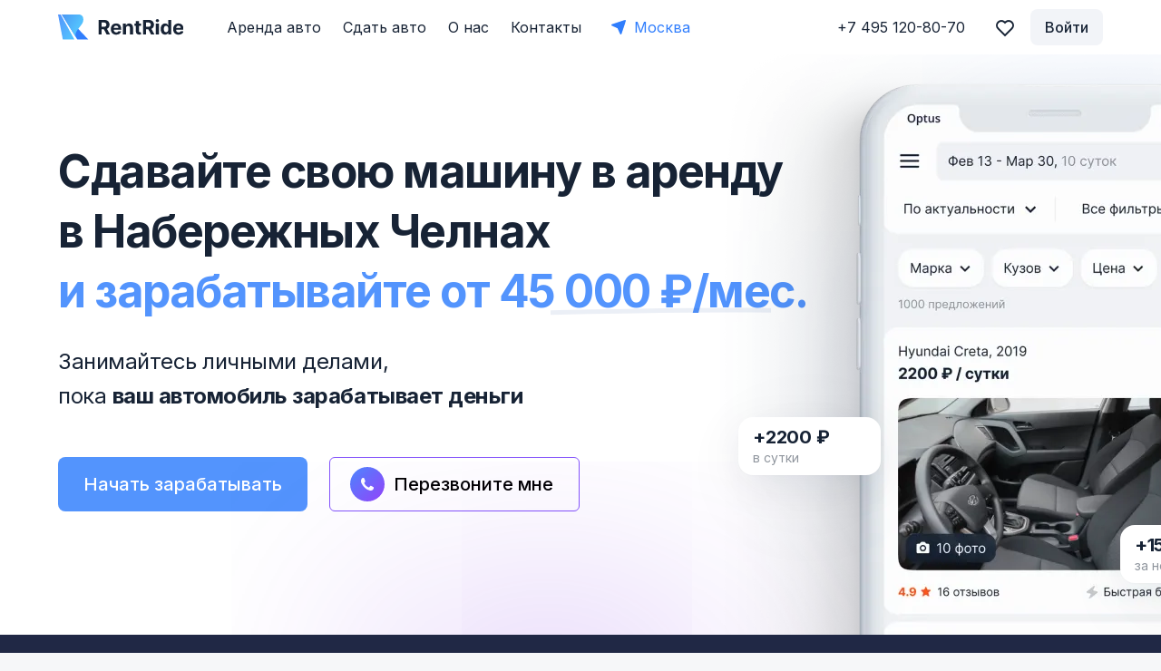

--- FILE ---
content_type: image/svg+xml
request_url: https://rentride.ru/_nuxt/baa75bda9d5574f1b17269c562ac0de0.svg
body_size: 1633
content:
<svg width="80" height="80" viewBox="0 0 80 80" fill="none" xmlns="http://www.w3.org/2000/svg">
<circle cx="40" cy="40" r="40" fill="url(#paint0_linear_7_19)"/>
<path d="M35.4475 49.106C35.4475 49.106 34.5334 49.0955 33.5939 49.5652C32.6544 50.035 31.6562 51.0144 31.6562 52.8975V55.1741H33.1739V52.8975C33.1739 51.7399 33.6938 51.2095 34.2715 50.9206C34.8493 50.6317 35.4474 50.6239 35.4474 50.6239H44.5537C44.5537 50.6239 45.1521 50.6321 45.7296 50.9206C46.3073 51.2095 46.8272 51.7436 46.8272 52.8975V55.1741H48.3448V52.8975C48.3448 51.0148 47.3467 50.0353 46.4072 49.5652C45.4677 49.0955 44.5536 49.106 44.5536 49.106H35.4475Z" fill="white"/>
<path d="M40.0001 24.0709C37.4952 24.0709 35.4472 26.1189 35.4472 28.6237C35.4472 31.1286 37.4952 33.1766 40.0001 33.1766C42.505 33.1766 44.553 31.1286 44.553 28.6237C44.553 26.1189 42.505 24.0709 40.0001 24.0709ZM40.0001 25.5885C41.685 25.5885 43.0353 26.9388 43.0353 28.6237C43.0353 30.3087 41.685 31.659 40.0001 31.659C38.3151 31.659 36.9648 30.3087 36.9648 28.6237C36.9648 26.9388 38.3151 25.5885 40.0001 25.5885Z" fill="white"/>
<path d="M36.9658 31.6582V49.8646H38.4835V31.6582H36.9658Z" fill="white"/>
<path d="M41.5186 31.6582V49.8646H43.0362V31.6582H41.5186Z" fill="white"/>
<path d="M40.0002 18C38.4825 18 37.7039 18.8071 37.329 19.5569C36.954 20.3067 36.9649 21.0352 36.9649 21.0352V25.5884H38.4825V21.0356C38.4825 21.0356 38.49 20.6285 38.684 20.2404C38.8781 19.8522 39.2412 19.518 40.0002 19.518C40.7585 19.518 41.1164 19.8522 41.3105 20.2404C41.5046 20.6285 41.5178 21.0356 41.5178 21.0356V25.5884H43.0354V21.0356C43.0354 21.0356 43.0462 20.3071 42.6713 19.5572C42.2964 18.8071 41.5171 18 40.0001 18H40.0002Z" fill="white"/>
<path d="M36.1251 28.002C31.6728 28.3451 29.5138 29.3141 27.4506 30.1357C25.387 30.9573 23.3919 31.659 18.7587 31.659C17.7471 31.659 17.7471 33.1766 18.7587 33.1766C23.5517 33.1766 25.9008 32.3814 28.0107 31.5415C30.12 30.7013 31.9651 29.8434 36.2426 29.5138L36.1251 28.002Z" fill="white"/>
<path d="M43.7578 29.5134C48.0353 29.8429 49.8804 30.7004 51.9901 31.5407C54.0997 32.381 56.4488 33.1758 61.242 33.1758C62.2537 33.1758 62.2537 31.6582 61.242 31.6582C56.6092 31.6582 54.6141 30.9568 52.5502 30.1348C50.4866 29.3132 48.3279 28.3443 43.8756 28.0016L43.7578 29.5134Z" fill="white"/>
<path d="M49.1044 43.039C48.6874 43.0403 48.3501 43.3777 48.3488 43.7946C48.3488 47.5559 51.4125 50.62 55.1735 50.6209C58.9349 50.6202 61.9983 47.5558 61.9983 43.7946C61.9969 43.3777 61.6596 43.0403 61.2427 43.039C61.2427 43.0376 49.1044 43.039 49.1044 43.039H49.1044ZM49.9135 44.5563H60.4339C60.0549 47.1621 57.8172 49.1091 55.1738 49.1098C52.5305 49.1091 50.2928 47.1621 49.9138 44.5563H49.9135Z" fill="white"/>
<path d="M55.8488 31.3168L54.4934 31.9945L60.5639 44.1361L61.9193 43.4584L55.8488 31.3168Z" fill="white"/>
<path d="M54.4944 31.3169L48.4238 43.4585L49.7846 44.1362L55.8497 31.9946L54.4944 31.3169Z" fill="white"/>
<path d="M30.8938 54.4173C30.8938 54.4173 29.9797 54.4068 29.0402 54.8766C28.1007 55.3463 27.1025 56.3295 27.1025 58.2088V61.2441C27.1039 61.661 27.4416 61.9986 27.8585 62H52.1351C52.5543 62.0017 52.895 61.663 52.8967 61.2441V58.2088C52.8967 56.3261 51.8986 55.3466 50.9591 54.8766C50.0196 54.4068 49.1055 54.4173 49.1055 54.4173H30.8938ZM30.8938 55.9349H49.1055C49.1055 55.9349 49.704 55.9431 50.2814 56.2316C50.8592 56.5205 51.379 57.0614 51.379 58.2085V60.4878L28.6197 60.4881V58.2088C28.6197 57.0631 29.1396 56.5208 29.7174 56.2319C30.2952 55.9431 30.8932 55.9353 30.8932 55.9353L30.8938 55.9349Z" fill="white"/>
<path d="M30.8968 43.0392C31.3138 43.0405 31.6511 43.3778 31.6524 43.7948C31.6524 47.5561 28.5887 50.6201 24.8277 50.6211C21.0663 50.6204 18.0029 47.5564 18.0029 43.7951C18.0043 43.3782 18.3416 43.0409 18.7585 43.0392C18.7585 43.0378 30.8968 43.0392 30.8968 43.0392H30.8968ZM30.0877 44.5564H19.5673C19.9463 47.1619 22.184 49.109 24.8274 49.1096C27.4707 49.109 29.7084 47.1619 30.0874 44.5564H30.0877Z" fill="white"/>
<path d="M24.15 31.3169L25.505 31.9942L19.4345 44.1359L18.0791 43.4582L24.15 31.3169Z" fill="white"/>
<path d="M25.5047 31.3169L31.5753 43.4585L30.2145 44.1362L24.1494 31.9946L25.5047 31.3169Z" fill="white"/>
<defs>
<linearGradient id="paint0_linear_7_19" x1="-6.8421" y1="-2.63158" x2="76.0526" y2="80" gradientUnits="userSpaceOnUse">
<stop stop-color="#478CFE"/>
<stop offset="1" stop-color="#9345FA"/>
</linearGradient>
</defs>
</svg>


--- FILE ---
content_type: image/svg+xml
request_url: https://rentride.ru/_nuxt/98a828171713bf27b634a9b47e41faa4.svg
body_size: 1312
content:
<svg width="49" height="66" viewBox="0 0 49 66" fill="none" xmlns="http://www.w3.org/2000/svg">
<path d="M47.2422 1.46595C47.1988 1.19324 46.9425 1.00735 46.6698 1.05075C46.3971 1.09415 46.2112 1.35041 46.2546 1.62312L47.2422 1.46595ZM39.8244 40.4524L39.4088 40.1745L39.8244 40.4524ZM-0.000791542 60.3372L5.2754 62.6814L4.66742 56.94L-0.000791542 60.3372ZM46.2546 1.62312C46.423 2.68096 46.5767 3.78902 46.7076 4.93995L47.7012 4.82691C47.5685 3.66031 47.4127 2.53751 47.2422 1.46595L46.2546 1.62312ZM47.1477 11.6199C47.1829 13.7763 47.1119 16.0152 46.8965 18.3017L47.8921 18.3956C48.1113 16.0689 48.1833 13.7931 48.1476 11.6036L47.1477 11.6199ZM45.8625 24.8998C45.3875 27.0275 44.7639 29.167 43.9631 31.2926L44.8989 31.6452C45.7174 29.4727 46.354 27.2879 46.8384 25.1176L45.8625 24.8998ZM41.1533 37.3326C40.6162 38.2888 40.0356 39.2369 39.4088 40.1745L40.2401 40.7303C40.8815 39.7709 41.4756 38.8007 42.0252 37.8223L41.1533 37.3326ZM39.4088 40.1745C38.8659 40.9863 38.3109 41.7631 37.7444 42.5063L38.5397 43.1125C39.1189 42.3526 39.686 41.559 40.2401 40.7303L39.4088 40.1745ZM33.9868 46.8045C32.5937 48.19 31.1483 49.4213 29.6591 50.5177L30.252 51.323C31.7805 50.1977 33.2635 48.9343 34.692 47.5135L33.9868 46.8045ZM24.8273 53.5508C23.1276 54.4528 21.3854 55.2217 19.6111 55.8813L19.9595 56.8186C21.7714 56.1451 23.5542 55.3585 25.2961 54.4341L24.8273 53.5508ZM14.1398 57.5716C12.2847 58.0411 10.4075 58.4228 8.5188 58.7416L8.68526 59.7276C10.5956 59.4051 12.4996 59.0182 14.3852 58.5411L14.1398 57.5716ZM47.736 1.38737C47.6492 0.841946 47.1366 0.470162 46.5912 0.556963C46.0458 0.643765 45.674 1.15628 45.7608 1.7017L47.736 1.38737ZM39.8244 40.4524L38.9931 39.8966L39.8244 40.4524ZM-0.000791542 60.3372L10.5516 65.0256L9.33563 53.5428L-0.000791542 60.3372ZM45.7608 1.7017C45.9281 2.75269 46.0808 3.85338 46.2108 4.99647L48.198 4.77038C48.0644 3.59595 47.9076 2.46578 47.736 1.38737L45.7608 1.7017ZM46.6478 11.6281C46.6827 13.768 46.6122 15.9884 46.3987 18.2548L48.3899 18.4425C48.611 16.0957 48.6835 13.8014 48.6475 11.5955L46.6478 11.6281ZM45.3745 24.7909C44.9043 26.8973 44.2872 29.0142 43.4952 31.1163L45.3668 31.8214C46.1941 29.6255 46.8372 27.4181 47.3264 25.2266L45.3745 24.7909ZM40.7174 37.0877C40.1865 38.0328 39.6127 38.9699 38.9931 39.8966L40.6557 41.0082C41.3045 40.0379 41.9053 39.0567 42.4611 38.0672L40.7174 37.0877ZM38.9931 39.8966C38.4559 40.7 37.9069 41.4683 37.3467 42.2032L38.9373 43.4156C39.523 42.6473 40.096 41.8454 40.6557 41.0082L38.9931 39.8966ZM33.6343 46.45C32.2588 47.8179 30.8322 49.0331 29.3626 50.1151L30.5484 51.7257C32.0966 50.5858 33.5983 49.3064 35.0446 47.8681L33.6343 46.45ZM24.593 53.1091C22.9143 54 21.1924 54.7601 19.4369 55.4127L20.1337 57.2873C21.9645 56.6068 23.7675 55.8114 25.5305 54.8758L24.593 53.1091ZM14.0172 57.0869C12.1772 57.5525 10.3134 57.9316 8.43557 58.2486L8.76849 60.2207C10.6897 59.8963 12.6071 59.5068 14.5078 59.0258L14.0172 57.0869Z" fill="#AFAFAF"/>
</svg>


--- FILE ---
content_type: image/svg+xml
request_url: https://rentride.ru/_nuxt/6f9a1e06c64ca250d95556826e7aae38.svg
body_size: 2355
content:
<svg width="80" height="80" viewBox="0 0 80 80" fill="none" xmlns="http://www.w3.org/2000/svg">
<circle cx="40" cy="40" r="40" fill="url(#paint0_linear_7_36)"/>
<path d="M55.6954 59.0002H51.084C50.5658 58.9998 50.0688 58.7963 49.7022 58.4347C49.3355 58.0735 49.1295 57.5833 49.1291 57.072V55.5901H28.8321V57.072C28.8317 57.5834 28.6257 58.0735 28.259 58.4347C27.8924 58.7963 27.3953 58.9998 26.8772 59.0002H22.2673C21.7487 58.9998 21.2517 58.7966 20.8847 58.4351C20.518 58.0735 20.3116 57.5833 20.3105 57.072V43.4312C20.312 42.3169 20.7614 41.2489 21.5602 40.4611C22.3594 39.6734 23.4425 39.2305 24.5721 39.2295H38.878C39.3214 39.2295 39.6808 39.584 39.6808 40.0211C39.6808 40.4583 39.3214 40.8128 38.878 40.8128H24.5721C23.8682 40.8135 23.193 41.0895 22.6952 41.5804C22.1971 42.0713 21.9172 42.7368 21.9161 43.4312V57.072C21.9164 57.1639 21.9534 57.2516 22.0193 57.3162C22.0852 57.3809 22.1745 57.4173 22.2673 57.417H26.8772C27.07 57.4166 27.2266 57.2625 27.2266 57.072V54.7985C27.2266 54.5886 27.3112 54.3871 27.4617 54.2387C27.6122 54.0903 27.8165 54.0069 28.0294 54.0069H49.9319C50.1448 54.0069 50.3491 54.0903 50.4996 54.2387C50.6501 54.3871 50.7347 54.5886 50.7347 54.7985V57.072C50.7347 57.2625 50.8913 57.4166 51.0841 57.417H55.6955C55.8887 57.4166 56.0449 57.2625 56.0453 57.072V47.1253C56.0453 46.6881 56.4047 46.3336 56.8481 46.3336C57.2914 46.3336 57.6508 46.6881 57.6508 47.1253V57.072C57.6501 57.5834 57.444 58.0736 57.0774 58.4347C56.7111 58.7963 56.2141 58.9999 55.6955 59.0002L55.6954 59.0002Z" fill="white"/>
<path d="M44.6012 51.0833H33.3623C32.919 51.0833 32.5596 50.7288 32.5596 50.2916C32.5596 49.8545 32.919 49.5 33.3623 49.5H44.6012C45.0446 49.5 45.404 49.8545 45.404 50.2916C45.404 50.7288 45.0446 51.0833 44.6012 51.0833Z" fill="white"/>
<path d="M24.5722 40.8121C24.3145 40.8118 24.0722 40.6895 23.9214 40.4831C23.7705 40.2767 23.7293 40.0113 23.8103 39.7699L26.4805 31.8711C26.7626 31.0342 27.3048 30.3062 28.0306 29.7905C28.7563 29.2746 29.6283 28.9975 30.5228 28.9985H37.2725C37.7159 28.9985 38.0753 29.353 38.0753 29.7902C38.0753 30.2274 37.7159 30.5818 37.2725 30.5818H30.5228C29.9651 30.5811 29.4218 30.7539 28.9699 31.0752C28.5176 31.3968 28.18 31.8506 28.0044 32.3722L25.3344 40.2711C25.2244 40.5937 24.9176 40.8118 24.5722 40.8122L24.5722 40.8121Z" fill="white"/>
<path d="M26.878 48.7698C26.0538 48.7695 25.2631 48.4465 24.6804 47.8715C24.0977 47.2964 23.7702 46.5168 23.7705 45.704C23.7705 44.8911 24.0981 44.1114 24.6812 43.5368C25.2643 42.9622 26.0549 42.6392 26.8791 42.6392C27.7034 42.6392 28.494 42.9622 29.0767 43.5372C29.6598 44.1118 29.987 44.8915 29.987 45.7047C29.9863 46.5172 29.6584 47.2968 29.0756 47.8714C28.4926 48.4461 27.7023 48.7691 26.8781 48.7698L26.878 48.7698ZM26.878 44.2224C26.4795 44.2228 26.0975 44.379 25.8158 44.6568C25.5341 44.9349 25.3757 45.312 25.3761 45.705C25.3761 46.098 25.5345 46.4747 25.8165 46.7525C26.0982 47.0303 26.4806 47.1865 26.8791 47.1862C27.2777 47.1862 27.6597 47.0299 27.9414 46.7522C28.2234 46.4744 28.3815 46.0973 28.3815 45.7043C28.3811 45.3113 28.2227 44.9346 27.9406 44.6568C27.6586 44.3786 27.2766 44.2224 26.878 44.2224V44.2224Z" fill="white"/>
<path d="M22.4952 40.8114H20.5385C19.8658 40.8132 19.22 40.5506 18.744 40.0823C18.2677 39.6141 18 38.9779 18 38.3146C18 37.6516 18.2677 37.0155 18.744 36.5472C19.2199 36.0785 19.8658 35.8163 20.5385 35.8181H22.4952C23.3417 35.817 24.1323 36.2344 24.6007 36.9295V36.9306C24.9412 37.4342 25.0842 38.0424 25.0039 38.6426C24.9233 39.2423 24.6244 39.7933 24.1628 40.1919C23.7015 40.5909 23.1088 40.8111 22.4952 40.8115L22.4952 40.8114ZM20.5385 37.4014C20.2919 37.4003 20.0554 37.4961 19.8808 37.6675C19.7063 37.8389 19.6081 38.0718 19.6081 38.3146C19.6081 38.5578 19.7063 38.7906 19.8808 38.9621C20.0554 39.1335 20.2919 39.2292 20.5385 39.2282H22.4952C22.8368 39.2285 23.1511 39.043 23.312 38.7458C23.4733 38.4485 23.455 38.0881 23.265 37.8078V37.8071C23.0934 37.5534 22.8045 37.4007 22.4952 37.4014L20.5385 37.4014Z" fill="white"/>
<path d="M50.9195 47.9166C50.7948 47.9166 50.6719 47.888 50.5604 47.8332C50.1229 47.6177 39.8408 42.427 39.8408 31.9252V25.1696C39.8408 24.9597 39.9254 24.7583 40.0759 24.6098C40.2264 24.4614 40.4307 24.378 40.6436 24.378C44.1443 24.1249 47.5246 23.0092 50.4751 21.1333C50.7443 20.9556 51.0962 20.9556 51.3653 21.1333C54.3166 23.0068 57.6962 24.1225 61.1969 24.378C61.4097 24.378 61.614 24.4614 61.7645 24.6098C61.9151 24.7583 61.9996 24.9597 61.9996 25.1696V31.9248C61.9996 42.4261 51.7176 47.6175 51.28 47.8329C51.1686 47.8877 51.0456 47.9166 50.9209 47.9166L50.9195 47.9166ZM41.4458 25.9369V31.9254C41.4458 40.4049 49.1475 45.2269 50.9195 46.2231C52.6896 45.2236 60.3933 40.386 60.3933 31.9254V25.9369C57.0312 25.581 53.7936 24.4839 50.9195 22.7278C48.0457 24.4839 44.8081 25.5809 41.4458 25.9369Z" fill="white"/>
<path d="M49.7585 36.0416C49.6148 36.0418 49.4769 35.9864 49.3756 35.8876L47.0632 33.6444C46.9599 33.5461 46.9011 33.4121 46.9004 33.2717C46.8997 33.1313 46.9568 32.9964 47.0591 32.8973C47.1614 32.7981 47.3003 32.7427 47.4449 32.7434C47.5896 32.7441 47.728 32.8009 47.8293 32.9011L49.7587 34.7725L53.9994 30.6577C54.1007 30.5575 54.2391 30.5007 54.3835 30.5C54.5282 30.4993 54.6673 30.5549 54.7696 30.654C54.8717 30.7533 54.929 30.888 54.9283 31.0284C54.9276 31.1687 54.869 31.303 54.7655 31.4013L50.1417 35.8877C50.0404 35.9865 49.9025 36.0418 49.7585 36.0416Z" fill="white"/>
<defs>
<linearGradient id="paint0_linear_7_36" x1="-6.8421" y1="-2.63158" x2="76.0526" y2="80" gradientUnits="userSpaceOnUse">
<stop stop-color="#478CFE"/>
<stop offset="1" stop-color="#9345FA"/>
</linearGradient>
</defs>
</svg>


--- FILE ---
content_type: text/plain; charset=UTF-8
request_url: https://api.rentride.ru:6001/socket.io/?EIO=3&transport=polling&t=Pl7KTMJ
body_size: 176
content:
97:0{"sid":"2HJLd7HoRekH2e-RAACb","upgrades":["websocket"],"pingInterval":25000,"pingTimeout":20000}2:40

--- FILE ---
content_type: application/javascript; charset=UTF-8
request_url: https://rentride.ru/_nuxt/5815246.modern.js
body_size: 1909
content:
!function(e){function r(data){for(var r,n,c=data[0],d=data[1],l=data[2],i=0,h=[];i<c.length;i++)n=c[i],Object.prototype.hasOwnProperty.call(f,n)&&f[n]&&h.push(f[n][0]),f[n]=0;for(r in d)Object.prototype.hasOwnProperty.call(d,r)&&(e[r]=d[r]);for(v&&v(data);h.length;)h.shift()();return o.push.apply(o,l||[]),t()}function t(){for(var e,i=0;i<o.length;i++){for(var r=o[i],t=!0,n=1;n<r.length;n++){var d=r[n];0!==f[d]&&(t=!1)}t&&(o.splice(i--,1),e=c(c.s=r[0]))}return e}var n={},f={107:0},o=[];function c(r){if(n[r])return n[r].exports;var t=n[r]={i:r,l:!1,exports:{}};return e[r].call(t.exports,t,t.exports,c),t.l=!0,t.exports}c.e=function(e){var r=[],t=f[e];if(0!==t)if(t)r.push(t[2]);else{var n=new Promise((function(r,n){t=f[e]=[r,n]}));r.push(t[2]=n);var o,script=document.createElement("script");script.charset="utf-8",script.timeout=120,c.nc&&script.setAttribute("nonce",c.nc),script.src=function(e){return c.p+""+{0:"ff21865",1:"98e3da9",2:"92caf37",3:"831180b",4:"c282b2c",5:"f54a024",6:"704178e",7:"e4677cf",8:"3dfd73b",9:"32f8cb7",10:"5915069",11:"57502f9",12:"be92af9",13:"ba74efc",14:"ed6bf76",15:"26f3bc9",16:"02bb729",17:"8263a17",18:"d77e2d9",19:"e949b75",20:"e1dc0ec",21:"81e1e56",22:"ebbb9b1",23:"3d5e030",24:"5ff34bb",25:"e68fc0d",26:"66bb2d4",27:"f920ff7",28:"e366fe5",31:"f974700",32:"ef5bae7",33:"3c3ee16",34:"a8158b7",35:"4141717",36:"b01de15",37:"be68be3",38:"0ae0302",39:"c1490cc",40:"2c180db",41:"b12a3cf",42:"a37e989",43:"716c907",44:"d25d078",45:"b208814",46:"4769eed",47:"97bd2b3",48:"bf813db",49:"5bcb2fe",50:"f1a80a0",51:"6b0eaeb",52:"557ae94",53:"1361573",54:"0d302ab",55:"8d6c39f",56:"a3e9497",57:"f768604",58:"b62e0ed",59:"25065f5",60:"33c6d3d",61:"dd93f47",62:"5de0703",63:"5de5cea",64:"30f98a7",65:"0a9599d",66:"313b404",67:"22fc790",68:"abc96d1",69:"92e0e3e",70:"4d53340",71:"8a196cd",72:"3fb3774",73:"74abab5",74:"2473e65",75:"ddcf571",76:"89133d1",77:"f811ade",78:"35f3a92",79:"1bb0374",80:"a78956b",81:"b790a1d",82:"cdf8a06",83:"817bb52",84:"d6940fa",85:"8968fbd",86:"929dd81",87:"895187c",88:"89686ed",89:"cadad71",90:"458f117",91:"99e4223",92:"e8e8e81",93:"ffaf1e0",94:"1698f28",95:"28d4ee5",96:"cf1103d",97:"f231147",98:"c0b7ef1",99:"30ed30a",100:"0878067",101:"d16b710",102:"ff8ca02",103:"f0bcc9a",104:"c4ea5a2",105:"1058bd6",106:"038af69",109:"de1270f",110:"7ba0ed0"}[e]+".modern.js"}(e);var d=new Error;o=function(r){script.onerror=script.onload=null,clearTimeout(l);var t=f[e];if(0!==t){if(t){var n=r&&("load"===r.type?"missing":r.type),o=r&&r.target&&r.target.src;d.message="Loading chunk "+e+" failed.\n("+n+": "+o+")",d.name="ChunkLoadError",d.type=n,d.request=o,t[1](d)}f[e]=void 0}};var l=setTimeout((function(){o({type:"timeout",target:script})}),12e4);script.onerror=script.onload=o,document.head.appendChild(script)}return Promise.all(r)},c.m=e,c.c=n,c.d=function(e,r,t){c.o(e,r)||Object.defineProperty(e,r,{enumerable:!0,get:t})},c.r=function(e){"undefined"!=typeof Symbol&&Symbol.toStringTag&&Object.defineProperty(e,Symbol.toStringTag,{value:"Module"}),Object.defineProperty(e,"__esModule",{value:!0})},c.t=function(e,r){if(1&r&&(e=c(e)),8&r)return e;if(4&r&&"object"==typeof e&&e&&e.__esModule)return e;var t=Object.create(null);if(c.r(t),Object.defineProperty(t,"default",{enumerable:!0,value:e}),2&r&&"string"!=typeof e)for(var n in e)c.d(t,n,function(r){return e[r]}.bind(null,n));return t},c.n=function(e){var r=e&&e.__esModule?function(){return e.default}:function(){return e};return c.d(r,"a",r),r},c.o=function(object,e){return Object.prototype.hasOwnProperty.call(object,e)},c.p="/_nuxt/",c.oe=function(e){throw console.error(e),e};var d=window.webpackJsonp=window.webpackJsonp||[],l=d.push.bind(d);d.push=r,d=d.slice();for(var i=0;i<d.length;i++)r(d[i]);var v=l;t()}([]);

--- FILE ---
content_type: image/svg+xml
request_url: https://rentride.ru/_nuxt/200c699c1b47a452441b210b0af76c2e.svg
body_size: 91
content:
<svg width="822" height="18" viewBox="0 0 822 18" fill="none" xmlns="http://www.w3.org/2000/svg">
<path opacity="0.08" d="M821 15C642.912 0.195689 440.05 -2.09534 1 14.8404" stroke="#073A8B" stroke-width="5"/>
</svg>
